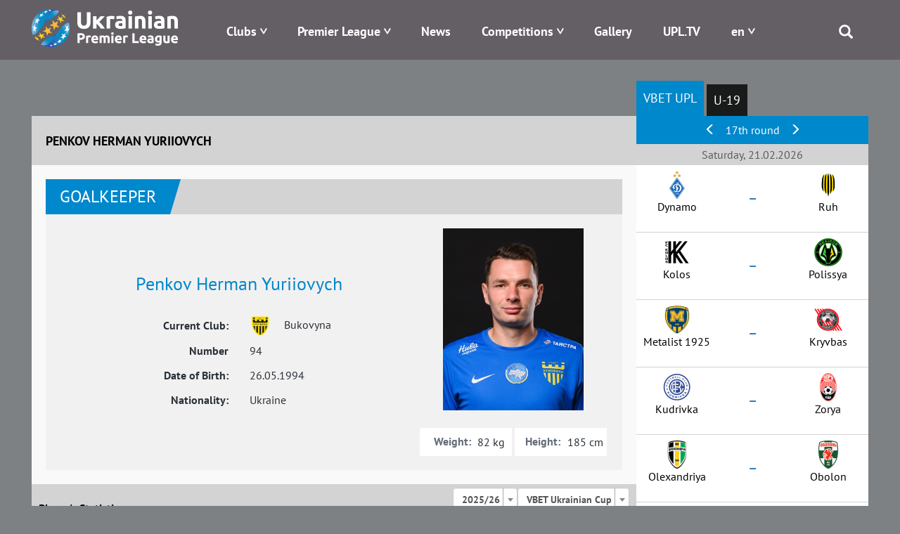

--- FILE ---
content_type: text/html; charset=UTF-8
request_url: https://www.upl.ua/en/people/view/56579
body_size: 9672
content:

<!DOCTYPE html>
<html lang="en">
<head>
    <meta charset="UTF-8">
    <meta name="viewport" content="width=device-width, initial-scale=1">
        <meta property="description" content="Penkov Herman Yuriiovych, Current Club - Bukovyna, Amplua - Goalkeeper,  Nationality - Ukraine, Player's Statistics in UPL">
                    <link rel="alternate" type="application/rss+xml" title="RSS" href="https://www.upl.ua/ua/rss">
    <link href="/images/favicon.png" rel="icon" type="image/png">
    <meta name="csrf-param" content="_csrf">
<meta name="csrf-token" content="fAVMCh3lYLINHnpXEd-2gY-7uwKOmd2bmvZHa-qyV9kIYw9dTtUG-nszExRaiMTJxfKNUc_gv67-lwtY3ON67g==">
    <title>Penkov Herman Yuriiovych | Ukrainian Premier League | UPL Official Site - upl.ua</title>
    <link href="/assets/eafc822/css/bootstrap.css" rel="stylesheet">
<link href="/assets/1bbc4290/css/select2.min.css" rel="stylesheet">
<link href="/assets/1bbc4290/css/select2-addl.min.css" rel="stylesheet">
<link href="/assets/1bbc4290/css/select2-krajee.min.css" rel="stylesheet">
<link href="/assets/517d7d74/css/kv-widgets.min.css" rel="stylesheet">
<link href="/assets/c3cbb712/css/dependent-dropdown.min.css" rel="stylesheet">
<link href="/assets/bd58ec84/nprogress.css" rel="stylesheet">
<link href="/css/site47.css" rel="stylesheet">
<script>var s2options_d6851687 = {"themeCss":".select2-container--krajee","sizeCss":"","doReset":true,"doToggle":false,"doOrder":false};
var select2_3b451254 = {"allowClear":false,"placeholder":null,"theme":"krajee","width":"100%","minimumResultsForSearch":Infinity,"language":"en"};

var depdrop_050c17dd = {"url":"\/en\/people\/sub-tournaments\/56579\/35","depends":["season"]};

var select2_193811ba = {"theme":"krajee","width":"100%","minimumResultsForSearch":Infinity,"language":"en"};
</script>    <!-- Google tag (gtag.js) -->
    <script async src="https://www.googletagmanager.com/gtag/js?id=G-8VFJHTP7X4"></script>
    <script>
        window.dataLayer = window.dataLayer || [];
        function gtag(){dataLayer.push(arguments);}
        gtag('js', new Date());

        gtag('config', 'G-8VFJHTP7X4');
    </script>
</head>
<body>

 <div class="main_blink" rel="nofollow" target="_blank"></div>

    <div class="header">
        
<div class="container">
    <div class="logo pull-left">
        <a href="/"><img src="/images/logo-horizontal-en.png" alt="Premier League" /></a>
    </div>
    <div class="menu pull-right">
        <div class="main-menu">
            <div class="open-menu"><span class="glyphicon glyphicon-menu"></span></div>
            <ul>
                <li class="item-menu clubs-menu has-sub">

                    <a>Clubs</a>
                    <ul class="sub-menu clubs-menu">
                                                    <li class="item-team"><a href="/en/clubs/view/1811"><div class="logo-img"><img class="logo-team" src="/glide/uploads/2107/8vALRF-nW80WW9IpEQ-orW6uTxShQVzM.png?w=40&amp;h=40&amp;fit=contain&amp;s=d872c98d4287289ea7e78ed777031501" alt="Veres"></div><div class="name-team">Veres</div></a> </li>
                                                    <li class="item-team"><a href="/en/clubs/view/7"><div class="logo-img"><img class="logo-team" src="/glide/uploads/2507/M2UkQxtEVWCT7XYedPmC7Gay7EJo7dG5.png?w=40&amp;h=40&amp;fit=contain&amp;s=ca2864a973760b2f6d176529c362f616" alt="Dynamo"></div><div class="name-team">Dynamo</div></a> </li>
                                                    <li class="item-team"><a href="/en/clubs/view/1821"><div class="logo-img"><img class="logo-team" src="/glide/uploads/2507/eKUMtne7woyuc_U_fYw1qVltNLApToLJ.png?w=40&amp;h=40&amp;fit=contain&amp;s=4782e523bf3b45b8da40ef093adc9823" alt="Epicentr"></div><div class="name-team">Epicentr</div></a> </li>
                                                    <li class="item-team"><a href="/en/clubs/view/11"><div class="logo-img"><img class="logo-team" src="/glide/uploads/2302/33o6ntOLp_iVUKYHr2DigOuTjeXp34iH.png?w=40&amp;h=40&amp;fit=contain&amp;s=9b3e84a7fa8d96959c0a8928005724c0" alt="Zorya"></div><div class="name-team">Zorya</div></a> </li>
                                                    <li class="item-team"><a href="/en/clubs/view/1864"><div class="logo-img"><img class="logo-team" src="/glide/uploads/2306/mpbOyupJlai6xwtN3kYTCNLwWs9-D1aV.png?w=40&amp;h=40&amp;fit=contain&amp;s=b74d9c8e08e08030c6139ccd4a270f24" alt="Karpaty"></div><div class="name-team">Karpaty</div></a> </li>
                                                    <li class="item-team"><a href="/en/clubs/view/1806"><div class="logo-img"><img class="logo-team" src="/glide/uploads/2008/SLc6LVbnLbZpYNdoXsLpaN0HzTFJ615L.png?w=40&amp;h=40&amp;fit=contain&amp;s=18775a71e968a13debe1c3c561473d90" alt="Kolos"></div><div class="name-team">Kolos</div></a> </li>
                                                    <li class="item-team"><a href="/en/clubs/view/1478"><div class="logo-img"><img class="logo-team" src="/glide/uploads/2207/6mgkU1zsv7XhBZVByQiuThlgR_N9robF.png?w=40&amp;h=40&amp;fit=contain&amp;s=9a113e0bf96d5f97237d2f8705cc5b7c" alt="Kryvbas"></div><div class="name-team">Kryvbas</div></a> </li>
                                                    <li class="item-team"><a href="/en/clubs/view/1854"><div class="logo-img"><img class="logo-team" src="/glide/uploads/2408/5-MgyAUluq3Td6cz8tto9XKAJd1VoauR.png?w=40&amp;h=40&amp;fit=contain&amp;s=e46698e2b7a08710f40a1d8a88adcf64" alt="Kudrivka"></div><div class="name-team">Kudrivka</div></a> </li>
                                                    <li class="item-team"><a href="/en/clubs/view/1813"><div class="logo-img"><img class="logo-team" src="/glide/uploads/2306/nRhjQV77UW6NOGfGDv97PKgjn-Y-idb_.png?w=40&amp;h=40&amp;fit=contain&amp;s=9fad9cfc1c45881659fd7a385adc1789" alt="LNZ"></div><div class="name-team">LNZ</div></a> </li>
                                                    <li class="item-team"><a href="/en/clubs/view/1810"><div class="logo-img"><img class="logo-team" src="/glide/uploads/2107/xu9RvRERbg7jg7wPNXLeIH4AenJcFUhC.png?w=40&amp;h=40&amp;fit=contain&amp;s=d67fdeb96f3875797dc69c5de23f87ed" alt="Metalist 1925"></div><div class="name-team">Metalist 1925</div></a> </li>
                                                    <li class="item-team"><a href="/en/clubs/view/1565"><div class="logo-img"><img class="logo-team" src="/glide/uploads/2307/jp9YtQumoBmnBr-CyS9qG84Z2T0uJDBM.png?w=40&amp;h=40&amp;fit=contain&amp;s=d2f73805c8d91ce42b091d5d7f796657" alt="Obolon"></div><div class="name-team">Obolon</div></a> </li>
                                                    <li class="item-team"><a href="/en/clubs/view/19"><div class="logo-img"><img class="logo-team" src="/glide/uploads/1611/-O3qIDnmY2y78cevXXjO1DazjQACCduO.png?w=40&amp;h=40&amp;fit=contain&amp;s=f9a5041e22f2d5a1fca07de01d7b2660" alt="Olexandriya"></div><div class="name-team">Olexandriya</div></a> </li>
                                                    <li class="item-team"><a href="/en/clubs/view/1814"><div class="logo-img"><img class="logo-team" src="/glide/uploads/2407/JHwLLcfZdR8tIV1IreDQR9ZFbHgkkLqk.png?w=40&amp;h=40&amp;fit=contain&amp;s=e0157ffe5219748faa36c819725f22dd" alt="Polissya"></div><div class="name-team">Polissya</div></a> </li>
                                                    <li class="item-team"><a href="/en/clubs/view/1815"><div class="logo-img"><img class="logo-team" src="/glide/uploads/2507/YReqdR-TJWgK5PVezaD3olx4oH1SWpAv.png?w=40&amp;h=40&amp;fit=contain&amp;s=0d74efa684e5c1aea3858c7a4ab6f1f9" alt="Poltava"></div><div class="name-team">Poltava</div></a> </li>
                                                    <li class="item-team"><a href="/en/clubs/view/1809"><div class="logo-img"><img class="logo-team" src="/glide/uploads/2008/UEc3sWv1sOCbq5wfcQq7q3vyTTe9nDO4.png?w=40&amp;h=40&amp;fit=contain&amp;s=3182aabd8900a9912717fa052daa6206" alt="Ruh"></div><div class="name-team">Ruh</div></a> </li>
                                                    <li class="item-team"><a href="/en/clubs/view/28"><div class="logo-img"><img class="logo-team" src="/glide/uploads/1611/fMDO1b8zb6sMeeGDfV1bAKdJ2aQOgU1C.png?w=40&amp;h=40&amp;fit=contain&amp;s=aaa0644084e6fde89f37e3e7009994f1" alt="Shakhtar"></div><div class="name-team">Shakhtar</div></a> </li>
                                            </ul>
                </li>
                <li class="item-menu has-sub">
                    <a href="#" style="white-space: nowrap;">Premier League</a>
                    <ul class="sub-menu sub-around">
                        <li><a href="/en/pages/about">About</a></li>
                        <li><a href="/en/pages/logo">Logo</a></li>
<!--                        <li>--><!--</li>-->
<!--                        <li>--><!--</li>-->
                        <!--<li></li>-->
                        <!--<li></li>-->
                        <li><a href="/en/pages/docs">Documents</a></li>
                                                <!--<li></li>-->
                        <li><a href="/en/pages/contacts">Contacts</a></li>
                    </ul>
                </li>
<!--                -->                <li class="item-menu ">
                   <a href="/en/news/index">News</a>                </li>
<!--                -->                <li class="item-menu has-sub">
                    <a href="#">Competitions</a>
                    <ul class="sub-menu">
                                                    <li><a href="/en/tournaments/championship/428">VBET Ukrainian Premier League</a></li>
                                                                            <li><a href="/en/tournaments/championship/429">U-19 National League</a></li>
                                                                        <!--                        <li>--><!--</li>-->
                        <!--<li></li>
                        <li></li>-->
                        <li><a href="/en/tournaments/games">Fixtures</a></li>
                        <li><a href="/en/people/suspensions">Suspensions</a></li>
<!--                        <li>--><!--</li>-->
                    </ul>
                </li>
<!--                <li class="item-menu-->
<!--                --><!--                ">-->
<!--                    --><!--                    --><!--                </li>-->
<!--                <li class="item-menu--><!--">-->
<!--                    --><!--                </li>-->
                <li class="item-menu">
                    <a href="/en/photo-galleries">Gallery</a>                </li>
                <li class="item-menu">
                    <a href="/en/upltv">UPL.TV</a>                </li>
                <li class="item-menu has-sub">
                    
<!--<div class="btn-group --><!--">-->
<!--    <a class="dropdown-toggle" data-toggle="dropdown" href="#">-->
    <a href="#">
        <span class="uppercase">en</span>
<!--        <span class="caret"></span>-->
    </a>
<!--    <ul class="dropdown-menu">-->
    <ul class="sub-menu sub-around">
<!--        <li class="item-lang">-->
        <li>
            <a href="/en/people/view/56579?id=56579">English</a>        </li>
<!--        <li class="item-lang">-->
        <li>
            <a href="/ua/people/view/56579?id=56579">Українська</a>                        </li>
    </ul>
<!--</div>-->                </li>
                <li class="search">
                    <span class="glyphicon glyphicon-search"></span>
                    <div class="search-block">
                        <form id="search-form" action="/search" method="get" role="form">
                            <div class="input-group">
                                <div class="form-group field-searchform-query required has-success">
                                    <input type="text" id="searchform-query" class="form-control" name="query" placeholder="Пошук...">
                                </div>
                                <span class="input-group-btn"> <button type="submit" class="btn btn-default"><span class="glyphicon glyphicon-search"></span></button> </span>
                            </div>
                        </form>
                    </div>
                </li>
            </ul>
        </div>
    </div>
</div>
    </div>

    <div class="page">
                
        <div class="people people-view">            
<div class="container has-sidebar">
    <div class="main-content">
        

<div class="head-content">
    <div class="left-part title">Penkov Herman Yuriiovych</div>
</div>
<div class="body-content">
    <div class="info">
        <div id="w0" class="block-info"></div>        <div id="w1" class="block-info"></div>
        <div class="top-part">
            <div class="people-header">
                <div class="amplua">Goalkeeper</div>
                <!--<div class="list-statistic">
                    <div class="item-statistic"><span class="glyphicon glyphicon-cup"></span>  </div>
                    <div class="item-statistic"><span class="glyphicon glyphicon-ball"></span>                     </div>

                    <div class="item-statistic"><span class="glyphicon glyphicon-card-y"></span> </div>
                    <div class="item-statistic"><span class="glyphicon glyphicon-card-r"></span>  </div>

                </div>-->
            </div>
            <div class="people-info">
                <div class="left-part">
                    <div class="name">Penkov Herman Yuriiovych</div>
                    <div class="pseudonym">
                        </div>

                                            <div class="flex-center">
                            <div class="col-sm-6 right-text">Current Club:</div>
                            <div class="col-sm-6"><div class="logo"><img src="/uploads/2506/CqDpD5arb5w2OZTmf9yASyEZbqGDtEhe.png" alt=""></div> Bukovyna</div>
                        </div>
                                        <div class="flex-center">
                        <div class="col-sm-6 right-text">Number</div>
                        <div class="col-sm-6">94</div>
                    </div>
                    <div class="flex-center">
                        <div class="col-sm-6 right-text">Date of Birth:</div>
                        <div class="col-sm-6">26.05.1994</div>
                    </div>
                    <div class="flex-center">
                        <div class="col-sm-6 right-text">Nationality:</div>
                        <div class="col-sm-6">Ukraine</div>
                    </div>
                </div>
                <div class="right-part">
                    <div class="image">
                        <img src="/uploads/2507/EwN69qOUTzeMKc-WJI-_DUb1Gdto6Qz4.jpg" alt="">                    </div>
                    <div class="flex">
                        <div class="item weight">
                            <div class="label">Weight:</div>
                            <div class="value">82 kg</div>
                        </div>
                        <div class="item height">
                            <div class="label">Height:</div>
                            <div class="value">185 cm</div>
                        </div>
                    </div>
                </div>
            </div>
        </div>

        <div id="player-statistic" data-pjax-container="" data-pjax-push-state data-pjax-timeout="5000">        <div class="statistic-info">
            <div class="header-line">
                Player's Statistics
                <div class="season-select">
                    <form id="w2" action="/en/people/view/56579" method="get">                    <div class="form-group field-season">

<select id="season" class="form-control" name="season" data-s2-options="s2options_d6851687" data-krajee-select2="select2_3b451254">
<option value="35" selected>2025/26</option>
<option value="34">2024/25</option>
<option value="33">2023/24</option>
<option value="32">2022/23</option>
<option value="31">2021/22</option>
<option value="30">2020/21</option>
<option value="29">2019/20</option>
<option value="28">2018/19</option>
<option value="27">2017/18</option>
<option value="26">2016/17</option>
<option value="25">2015/16</option>
</select>

<div class="help-block"></div>
</div>                    <div class="form-group field-tournament">

<div class="kv-plugin-loading loading-tournament">&nbsp;</div><select id="tournament" class="form-control" name="tournament" data-krajee-depdrop="depdrop_050c17dd" data-s2-options="s2options_d6851687" data-krajee-select2="select2_193811ba" style="display:none">
<option value="430" selected>VBET Ukrainian Cup</option>
<option value="1347">VBET Перша ліга</option>
</select>

<div class="help-block"></div>
</div>                    </form>                </div>
            </div>
            <div class="statistic-table">
                            <div id="w3" class="grid-view"><table class="table table-striped table-bordered"><thead>
<tr><th>Match, Date</th><th>Mins in Field</th><th><span class="glyphicon glyphicon-goal"></span></th><th><span class="glyphicon glyphicon-card-y"></span></th><th><span class="glyphicon glyphicon-card-r"></span></th></tr>
</thead>
<tfoot>
<tr><td><span>Matches: 0 (1)</span></td><td><span>Minutes: 0</span></td><td><span>Scored: 0</span></td><td><span>Yellow: 0</span></td><td><span>Red: 0</span></td></tr>
</tfoot>
<tbody>
<tr data-key="15751"><td>                        <div class="tour-date">28.10.2025</div>
                        <div class="tour-match">
                            <div class="team first-team">
                                <div class="logo"><img src="/uploads/2506/CqDpD5arb5w2OZTmf9yASyEZbqGDtEhe.png" alt=""></div> Bukovyna</div>
                            <div class="resualt"><a href="/en/report/view/15751" data-pjax="0">2 : 1</a></div>
                            <div class="team second-team">
                                <div class="logo"><img src="/uploads/pfl/teams/nivatern.png" alt=""></div> Nyva</div>
                        </div></td><td></td><td><ul class="player-goals-list"></ul></td><td><ul class="player-cards-list"></ul></td><td><ul class="player-cards-list"></ul></td></tr>
</tbody></table>
</div>
            </div>
        </div>
        </div>
    </div>
</div>    </div>
    <div class="right-sidebar">
        <div class="sidebar-block sidebar-block-schedule tablet-part">

    <ul id="sidebar-schedule-tabs" class="nav nav-pills"><li class="active"><a href="#sidebar-schedule-tabs-tab0" data-id="428" data-toggle="tab">VBET UPL</a></li>
<li><a href="#sidebar-schedule-tabs-tab1" data-id="429" data-toggle="tab">U-19</a></li></ul>
<div class="tab-content"><div id="sidebar-schedule-tabs-tab0" class="tab-pane active"></div>
<div id="sidebar-schedule-tabs-tab1" class="tab-pane"></div></div>    <div id="sidebar-schedule" data-pjax-container="" data-pjax-push-state data-pjax-timeout="5000">
    
        <div class="content-part">
                        <div id="sidebar-section-slider" class="header-table align-center">
                                    <a href="#left" data-section="2601" data-id="428"><span class="glyphicon glyphicon-menu-left"></span></a>                                17th round                                    <a href="#right" data-section="2603" data-id="428"><span class="glyphicon glyphicon-menu-right"></span></a>                            </div>
            

            <div class="section">
                                    <div class="section-title align-center">Saturday, 21.02.2026</div>                    <div class="section-item">
                        <div class="left-block">
                            <!--                        <span class="team-name align-right">--><!--</span>-->
                            <!--                        <span class="team-logo align-right">--><!--</span>-->
                            <div class="team-logo align-center"><img src="/glide/uploads/2507/M2UkQxtEVWCT7XYedPmC7Gay7EJo7dG5.png?w=40&amp;h=40&amp;fit=contain&amp;s=ca2864a973760b2f6d176529c362f616" alt="Dynamo"></div>
                            <div class="team-name align-center">Dynamo</div>
                        </div>
                        <div class="resualt align-center">
                            <div class="timeresult">
                                <div class="chrono"></div>
                                <div><a id="m14909" href="/en/report/view/14909" data-pjax="0"><span>&ndash;</span></a></div>
                            </div>

                        </div>
                        <div class="right-block">
                            <div class="team-logo align-center"><img src="/glide/uploads/2008/EiWees-TX5OtIK5GztZxcyiARQig3g0R.png?w=40&amp;h=40&amp;fit=contain&amp;s=a3d658d8902678ca26033c312bdf482c" alt="Ruh"></div>
                            <div class="team-name align-center">Ruh</div>
                        </div>
                                                <div style="width: 100%; text-align: center">
                            <div class="tv-channel">
                                                            </div>
                        </div>
<!--                        --><!--                        <a href="https://www.favoritua.com/ia/refer.php?type_r=ia&b_tag=a_2184b_1902c_uplAffiliateId=141&link=https://www.favoritua.com/ru/sports/category/soccer/917/" target="_blank" rel="nofollow">-->
<!--                        <div class="betting">-->
<!--                            <div class="left">-->
<!--                                <div class="img">--><!--</div>-->
<!--                                <div class="coefblock">-->
<!--                                    <div class="larrow"></div>-->
<!--                                    <div class="coef">--><!--</div>-->
<!--                                    <div class="rarrow"></div>-->
<!--                                </div>-->
<!--                            </div>-->
<!--                            <div class="mid">-->
<!--                                <div class="img">--><!--</div>-->
<!--                                <div class="coefblock">-->
<!--                                    <div class="larrow"></div>-->
<!--                                    <div class="coef">--><!--</div>-->
<!--                                    <div class="rarrow"></div>-->
<!--                                </div>-->
<!--                            </div>-->
<!--                            <div class="right">-->
<!--                                <div class="img">--><!--</div>-->
<!--                                <div class="coefblock">-->
<!--                                    <div class="larrow"></div>-->
<!--                                    <div class="coef">--><!--</div>-->
<!--                                    <div class="rarrow"></div>-->
<!--                                </div>-->
<!--                            </div>-->
<!--                        </div>-->
<!--                        </a>-->
<!--                        -->                    </div>
                                                                           <div class="section-item">
                        <div class="left-block">
                            <!--                        <span class="team-name align-right">--><!--</span>-->
                            <!--                        <span class="team-logo align-right">--><!--</span>-->
                            <div class="team-logo align-center"><img src="/glide/uploads/2008/PYYClJ2ba6Rwe4YAQ3d767GNeZBj1fHu.png?w=40&amp;h=40&amp;fit=contain&amp;s=31815bd69c3cf4246a409f857a0805d1" alt="Kolos"></div>
                            <div class="team-name align-center">Kolos</div>
                        </div>
                        <div class="resualt align-center">
                            <div class="timeresult">
                                <div class="chrono"></div>
                                <div><a id="m14910" href="/en/report/view/14910" data-pjax="0"><span>&ndash;</span></a></div>
                            </div>

                        </div>
                        <div class="right-block">
                            <div class="team-logo align-center"><img src="/glide/uploads/2407/JHwLLcfZdR8tIV1IreDQR9ZFbHgkkLqk.png?w=40&amp;h=40&amp;fit=contain&amp;s=e0157ffe5219748faa36c819725f22dd" alt="Polissya"></div>
                            <div class="team-name align-center">Polissya</div>
                        </div>
                                                <div style="width: 100%; text-align: center">
                            <div class="tv-channel">
                                                            </div>
                        </div>
<!--                        --><!--                        <a href="https://www.favoritua.com/ia/refer.php?type_r=ia&b_tag=a_2184b_1902c_uplAffiliateId=141&link=https://www.favoritua.com/ru/sports/category/soccer/917/" target="_blank" rel="nofollow">-->
<!--                        <div class="betting">-->
<!--                            <div class="left">-->
<!--                                <div class="img">--><!--</div>-->
<!--                                <div class="coefblock">-->
<!--                                    <div class="larrow"></div>-->
<!--                                    <div class="coef">--><!--</div>-->
<!--                                    <div class="rarrow"></div>-->
<!--                                </div>-->
<!--                            </div>-->
<!--                            <div class="mid">-->
<!--                                <div class="img">--><!--</div>-->
<!--                                <div class="coefblock">-->
<!--                                    <div class="larrow"></div>-->
<!--                                    <div class="coef">--><!--</div>-->
<!--                                    <div class="rarrow"></div>-->
<!--                                </div>-->
<!--                            </div>-->
<!--                            <div class="right">-->
<!--                                <div class="img">--><!--</div>-->
<!--                                <div class="coefblock">-->
<!--                                    <div class="larrow"></div>-->
<!--                                    <div class="coef">--><!--</div>-->
<!--                                    <div class="rarrow"></div>-->
<!--                                </div>-->
<!--                            </div>-->
<!--                        </div>-->
<!--                        </a>-->
<!--                        -->                    </div>
                                                                           <div class="section-item">
                        <div class="left-block">
                            <!--                        <span class="team-name align-right">--><!--</span>-->
                            <!--                        <span class="team-logo align-right">--><!--</span>-->
                            <div class="team-logo align-center"><img src="/glide/uploads/2107/es9g7JeddAffBvxCCZoBDubY-aZrhLTn.png?w=40&amp;h=40&amp;fit=contain&amp;s=3104d0656625206427e45c2c4fac55d3" alt="Metalist 1925"></div>
                            <div class="team-name align-center">Metalist 1925</div>
                        </div>
                        <div class="resualt align-center">
                            <div class="timeresult">
                                <div class="chrono"></div>
                                <div><a id="m14911" href="/en/report/view/14911" data-pjax="0"><span>&ndash;</span></a></div>
                            </div>

                        </div>
                        <div class="right-block">
                            <div class="team-logo align-center"><img src="/glide/uploads/2207/6mgkU1zsv7XhBZVByQiuThlgR_N9robF.png?w=40&amp;h=40&amp;fit=contain&amp;s=9a113e0bf96d5f97237d2f8705cc5b7c" alt="Kryvbas"></div>
                            <div class="team-name align-center">Kryvbas</div>
                        </div>
                                                <div style="width: 100%; text-align: center">
                            <div class="tv-channel">
                                                            </div>
                        </div>
<!--                        --><!--                        <a href="https://www.favoritua.com/ia/refer.php?type_r=ia&b_tag=a_2184b_1902c_uplAffiliateId=141&link=https://www.favoritua.com/ru/sports/category/soccer/917/" target="_blank" rel="nofollow">-->
<!--                        <div class="betting">-->
<!--                            <div class="left">-->
<!--                                <div class="img">--><!--</div>-->
<!--                                <div class="coefblock">-->
<!--                                    <div class="larrow"></div>-->
<!--                                    <div class="coef">--><!--</div>-->
<!--                                    <div class="rarrow"></div>-->
<!--                                </div>-->
<!--                            </div>-->
<!--                            <div class="mid">-->
<!--                                <div class="img">--><!--</div>-->
<!--                                <div class="coefblock">-->
<!--                                    <div class="larrow"></div>-->
<!--                                    <div class="coef">--><!--</div>-->
<!--                                    <div class="rarrow"></div>-->
<!--                                </div>-->
<!--                            </div>-->
<!--                            <div class="right">-->
<!--                                <div class="img">--><!--</div>-->
<!--                                <div class="coefblock">-->
<!--                                    <div class="larrow"></div>-->
<!--                                    <div class="coef">--><!--</div>-->
<!--                                    <div class="rarrow"></div>-->
<!--                                </div>-->
<!--                            </div>-->
<!--                        </div>-->
<!--                        </a>-->
<!--                        -->                    </div>
                                                                           <div class="section-item">
                        <div class="left-block">
                            <!--                        <span class="team-name align-right">--><!--</span>-->
                            <!--                        <span class="team-logo align-right">--><!--</span>-->
                            <div class="team-logo align-center"><img src="/glide/uploads/2408/HO2IGCV6RDfofsmVnoUxVl6pJUQtw_Sa.png?w=40&amp;h=40&amp;fit=contain&amp;s=a01bc87f19c3875343bc591420774364" alt="Kudrivka"></div>
                            <div class="team-name align-center">Kudrivka</div>
                        </div>
                        <div class="resualt align-center">
                            <div class="timeresult">
                                <div class="chrono"></div>
                                <div><a id="m14912" href="/en/report/view/14912" data-pjax="0"><span>&ndash;</span></a></div>
                            </div>

                        </div>
                        <div class="right-block">
                            <div class="team-logo align-center"><img src="/glide/uploads/2302/33o6ntOLp_iVUKYHr2DigOuTjeXp34iH.png?w=40&amp;h=40&amp;fit=contain&amp;s=9b3e84a7fa8d96959c0a8928005724c0" alt="Zorya"></div>
                            <div class="team-name align-center">Zorya</div>
                        </div>
                                                <div style="width: 100%; text-align: center">
                            <div class="tv-channel">
                                                            </div>
                        </div>
<!--                        --><!--                        <a href="https://www.favoritua.com/ia/refer.php?type_r=ia&b_tag=a_2184b_1902c_uplAffiliateId=141&link=https://www.favoritua.com/ru/sports/category/soccer/917/" target="_blank" rel="nofollow">-->
<!--                        <div class="betting">-->
<!--                            <div class="left">-->
<!--                                <div class="img">--><!--</div>-->
<!--                                <div class="coefblock">-->
<!--                                    <div class="larrow"></div>-->
<!--                                    <div class="coef">--><!--</div>-->
<!--                                    <div class="rarrow"></div>-->
<!--                                </div>-->
<!--                            </div>-->
<!--                            <div class="mid">-->
<!--                                <div class="img">--><!--</div>-->
<!--                                <div class="coefblock">-->
<!--                                    <div class="larrow"></div>-->
<!--                                    <div class="coef">--><!--</div>-->
<!--                                    <div class="rarrow"></div>-->
<!--                                </div>-->
<!--                            </div>-->
<!--                            <div class="right">-->
<!--                                <div class="img">--><!--</div>-->
<!--                                <div class="coefblock">-->
<!--                                    <div class="larrow"></div>-->
<!--                                    <div class="coef">--><!--</div>-->
<!--                                    <div class="rarrow"></div>-->
<!--                                </div>-->
<!--                            </div>-->
<!--                        </div>-->
<!--                        </a>-->
<!--                        -->                    </div>
                                                                           <div class="section-item">
                        <div class="left-block">
                            <!--                        <span class="team-name align-right">--><!--</span>-->
                            <!--                        <span class="team-logo align-right">--><!--</span>-->
                            <div class="team-logo align-center"><img src="/glide/uploads/1611/-O3qIDnmY2y78cevXXjO1DazjQACCduO.png?w=40&amp;h=40&amp;fit=contain&amp;s=f9a5041e22f2d5a1fca07de01d7b2660" alt="Olexandriya"></div>
                            <div class="team-name align-center">Olexandriya</div>
                        </div>
                        <div class="resualt align-center">
                            <div class="timeresult">
                                <div class="chrono"></div>
                                <div><a id="m14913" href="/en/report/view/14913" data-pjax="0"><span>&ndash;</span></a></div>
                            </div>

                        </div>
                        <div class="right-block">
                            <div class="team-logo align-center"><img src="/glide/uploads/2307/jp9YtQumoBmnBr-CyS9qG84Z2T0uJDBM.png?w=40&amp;h=40&amp;fit=contain&amp;s=d2f73805c8d91ce42b091d5d7f796657" alt="Obolon"></div>
                            <div class="team-name align-center">Obolon</div>
                        </div>
                                                <div style="width: 100%; text-align: center">
                            <div class="tv-channel">
                                                            </div>
                        </div>
<!--                        --><!--                        <a href="https://www.favoritua.com/ia/refer.php?type_r=ia&b_tag=a_2184b_1902c_uplAffiliateId=141&link=https://www.favoritua.com/ru/sports/category/soccer/917/" target="_blank" rel="nofollow">-->
<!--                        <div class="betting">-->
<!--                            <div class="left">-->
<!--                                <div class="img">--><!--</div>-->
<!--                                <div class="coefblock">-->
<!--                                    <div class="larrow"></div>-->
<!--                                    <div class="coef">--><!--</div>-->
<!--                                    <div class="rarrow"></div>-->
<!--                                </div>-->
<!--                            </div>-->
<!--                            <div class="mid">-->
<!--                                <div class="img">--><!--</div>-->
<!--                                <div class="coefblock">-->
<!--                                    <div class="larrow"></div>-->
<!--                                    <div class="coef">--><!--</div>-->
<!--                                    <div class="rarrow"></div>-->
<!--                                </div>-->
<!--                            </div>-->
<!--                            <div class="right">-->
<!--                                <div class="img">--><!--</div>-->
<!--                                <div class="coefblock">-->
<!--                                    <div class="larrow"></div>-->
<!--                                    <div class="coef">--><!--</div>-->
<!--                                    <div class="rarrow"></div>-->
<!--                                </div>-->
<!--                            </div>-->
<!--                        </div>-->
<!--                        </a>-->
<!--                        -->                    </div>
                                                                           <div class="section-item">
                        <div class="left-block">
                            <!--                        <span class="team-name align-right">--><!--</span>-->
                            <!--                        <span class="team-logo align-right">--><!--</span>-->
                            <div class="team-logo align-center"><img src="/glide/uploads/2107/wS_GV4vHwv67iQkOyxYyJ38zs2OYsioL.png?w=40&amp;h=40&amp;fit=contain&amp;s=1654c698d27e1ed8f63da862650c5307" alt="Veres"></div>
                            <div class="team-name align-center">Veres</div>
                        </div>
                        <div class="resualt align-center">
                            <div class="timeresult">
                                <div class="chrono"></div>
                                <div><a id="m14914" href="/en/report/view/14914" data-pjax="0"><span>&ndash;</span></a></div>
                            </div>

                        </div>
                        <div class="right-block">
                            <div class="team-logo align-center"><img src="/glide/uploads/2507/YReqdR-TJWgK5PVezaD3olx4oH1SWpAv.png?w=40&amp;h=40&amp;fit=contain&amp;s=0d74efa684e5c1aea3858c7a4ab6f1f9" alt="Poltava"></div>
                            <div class="team-name align-center">Poltava</div>
                        </div>
                                                <div style="width: 100%; text-align: center">
                            <div class="tv-channel">
                                                            </div>
                        </div>
<!--                        --><!--                        <a href="https://www.favoritua.com/ia/refer.php?type_r=ia&b_tag=a_2184b_1902c_uplAffiliateId=141&link=https://www.favoritua.com/ru/sports/category/soccer/917/" target="_blank" rel="nofollow">-->
<!--                        <div class="betting">-->
<!--                            <div class="left">-->
<!--                                <div class="img">--><!--</div>-->
<!--                                <div class="coefblock">-->
<!--                                    <div class="larrow"></div>-->
<!--                                    <div class="coef">--><!--</div>-->
<!--                                    <div class="rarrow"></div>-->
<!--                                </div>-->
<!--                            </div>-->
<!--                            <div class="mid">-->
<!--                                <div class="img">--><!--</div>-->
<!--                                <div class="coefblock">-->
<!--                                    <div class="larrow"></div>-->
<!--                                    <div class="coef">--><!--</div>-->
<!--                                    <div class="rarrow"></div>-->
<!--                                </div>-->
<!--                            </div>-->
<!--                            <div class="right">-->
<!--                                <div class="img">--><!--</div>-->
<!--                                <div class="coefblock">-->
<!--                                    <div class="larrow"></div>-->
<!--                                    <div class="coef">--><!--</div>-->
<!--                                    <div class="rarrow"></div>-->
<!--                                </div>-->
<!--                            </div>-->
<!--                        </div>-->
<!--                        </a>-->
<!--                        -->                    </div>
                                                                           <div class="section-item">
                        <div class="left-block">
                            <!--                        <span class="team-name align-right">--><!--</span>-->
                            <!--                        <span class="team-logo align-right">--><!--</span>-->
                            <div class="team-logo align-center"><img src="/glide/uploads/1611/fMDO1b8zb6sMeeGDfV1bAKdJ2aQOgU1C.png?w=40&amp;h=40&amp;fit=contain&amp;s=aaa0644084e6fde89f37e3e7009994f1" alt="Shakhtar"></div>
                            <div class="team-name align-center">Shakhtar</div>
                        </div>
                        <div class="resualt align-center">
                            <div class="timeresult">
                                <div class="chrono"></div>
                                <div><a id="m14915" href="/en/report/view/14915" data-pjax="0"><span>&ndash;</span></a></div>
                            </div>

                        </div>
                        <div class="right-block">
                            <div class="team-logo align-center"><img src="/glide/uploads/2306/mpbOyupJlai6xwtN3kYTCNLwWs9-D1aV.png?w=40&amp;h=40&amp;fit=contain&amp;s=b74d9c8e08e08030c6139ccd4a270f24" alt="Karpaty"></div>
                            <div class="team-name align-center">Karpaty</div>
                        </div>
                                                <div style="width: 100%; text-align: center">
                            <div class="tv-channel">
                                                            </div>
                        </div>
<!--                        --><!--                        <a href="https://www.favoritua.com/ia/refer.php?type_r=ia&b_tag=a_2184b_1902c_uplAffiliateId=141&link=https://www.favoritua.com/ru/sports/category/soccer/917/" target="_blank" rel="nofollow">-->
<!--                        <div class="betting">-->
<!--                            <div class="left">-->
<!--                                <div class="img">--><!--</div>-->
<!--                                <div class="coefblock">-->
<!--                                    <div class="larrow"></div>-->
<!--                                    <div class="coef">--><!--</div>-->
<!--                                    <div class="rarrow"></div>-->
<!--                                </div>-->
<!--                            </div>-->
<!--                            <div class="mid">-->
<!--                                <div class="img">--><!--</div>-->
<!--                                <div class="coefblock">-->
<!--                                    <div class="larrow"></div>-->
<!--                                    <div class="coef">--><!--</div>-->
<!--                                    <div class="rarrow"></div>-->
<!--                                </div>-->
<!--                            </div>-->
<!--                            <div class="right">-->
<!--                                <div class="img">--><!--</div>-->
<!--                                <div class="coefblock">-->
<!--                                    <div class="larrow"></div>-->
<!--                                    <div class="coef">--><!--</div>-->
<!--                                    <div class="rarrow"></div>-->
<!--                                </div>-->
<!--                            </div>-->
<!--                        </div>-->
<!--                        </a>-->
<!--                        -->                    </div>
                                                                           <div class="section-item">
                        <div class="left-block">
                            <!--                        <span class="team-name align-right">--><!--</span>-->
                            <!--                        <span class="team-logo align-right">--><!--</span>-->
                            <div class="team-logo align-center"><img src="/glide/uploads/2507/eKUMtne7woyuc_U_fYw1qVltNLApToLJ.png?w=40&amp;h=40&amp;fit=contain&amp;s=4782e523bf3b45b8da40ef093adc9823" alt="Epicentr"></div>
                            <div class="team-name align-center">Epicentr</div>
                        </div>
                        <div class="resualt align-center">
                            <div class="timeresult">
                                <div class="chrono"></div>
                                <div><a id="m14916" href="/en/report/view/14916" data-pjax="0"><span>&ndash;</span></a></div>
                            </div>

                        </div>
                        <div class="right-block">
                            <div class="team-logo align-center"><img src="/glide/uploads/2306/nRhjQV77UW6NOGfGDv97PKgjn-Y-idb_.png?w=40&amp;h=40&amp;fit=contain&amp;s=9fad9cfc1c45881659fd7a385adc1789" alt="LNZ"></div>
                            <div class="team-name align-center">LNZ</div>
                        </div>
                                                <div style="width: 100%; text-align: center">
                            <div class="tv-channel">
                                                            </div>
                        </div>
<!--                        --><!--                        <a href="https://www.favoritua.com/ia/refer.php?type_r=ia&b_tag=a_2184b_1902c_uplAffiliateId=141&link=https://www.favoritua.com/ru/sports/category/soccer/917/" target="_blank" rel="nofollow">-->
<!--                        <div class="betting">-->
<!--                            <div class="left">-->
<!--                                <div class="img">--><!--</div>-->
<!--                                <div class="coefblock">-->
<!--                                    <div class="larrow"></div>-->
<!--                                    <div class="coef">--><!--</div>-->
<!--                                    <div class="rarrow"></div>-->
<!--                                </div>-->
<!--                            </div>-->
<!--                            <div class="mid">-->
<!--                                <div class="img">--><!--</div>-->
<!--                                <div class="coefblock">-->
<!--                                    <div class="larrow"></div>-->
<!--                                    <div class="coef">--><!--</div>-->
<!--                                    <div class="rarrow"></div>-->
<!--                                </div>-->
<!--                            </div>-->
<!--                            <div class="right">-->
<!--                                <div class="img">--><!--</div>-->
<!--                                <div class="coefblock">-->
<!--                                    <div class="larrow"></div>-->
<!--                                    <div class="coef">--><!--</div>-->
<!--                                    <div class="rarrow"></div>-->
<!--                                </div>-->
<!--                            </div>-->
<!--                        </div>-->
<!--                        </a>-->
<!--                        -->                    </div>
                                                   
                            </div>
        </div>
        <!--<div class="href-online align-center">
        Online
    </div>-->
</div>

</div>        
        



<div class="sidebar-block sidebar-block-tournaments tablet-part rating">
    <div id="sidebar-tourtable" data-pjax-container="" data-pjax-timeout="50000">    <ul id="sidebar-tournaments-tabs" class="nav nav-pills"><li class="active"><a href="#sidebar-tournaments-tabs-tab0" data-toggle="tab">VBET UPL</a></li>
<li><a href="#sidebar-tournaments-tabs-tab1" data-toggle="tab">U-19</a></li></ul>
<div class="tab-content"><div id="sidebar-tournaments-tabs-tab0" class="tab-pane active"><table class="rating-table"><thead><tr><th>#</th><th>Team</th><th>M</th><th>P</th></tr></thead><tbody><tr><td>1</td>
<td><div class='flex-team'><span class='logo'><img src="/glide/uploads/2306/nRhjQV77UW6NOGfGDv97PKgjn-Y-idb_.png?w=40&amp;h=40&amp;fit=contain&amp;s=9fad9cfc1c45881659fd7a385adc1789" alt="/uploads/2306/nRhjQV77UW6NOGfGDv97PKgjn-Y-idb_.png"></span>LNZ</div></td>
<td>16</td>
<td>35</td></tr>
<tr><td>2</td>
<td><div class='flex-team'><span class='logo'><img src="/glide/uploads/1611/fMDO1b8zb6sMeeGDfV1bAKdJ2aQOgU1C.png?w=40&amp;h=40&amp;fit=contain&amp;s=aaa0644084e6fde89f37e3e7009994f1" alt="/uploads/1611/fMDO1b8zb6sMeeGDfV1bAKdJ2aQOgU1C.png"></span>Shakhtar</div></td>
<td>16</td>
<td>35</td></tr>
<tr><td>3</td>
<td><div class='flex-team'><span class='logo'><img src="/glide/uploads/2407/JHwLLcfZdR8tIV1IreDQR9ZFbHgkkLqk.png?w=40&amp;h=40&amp;fit=contain&amp;s=e0157ffe5219748faa36c819725f22dd" alt="/uploads/2407/JHwLLcfZdR8tIV1IreDQR9ZFbHgkkLqk.png"></span>Polissya</div></td>
<td>16</td>
<td>30</td></tr>
<tr><td>4</td>
<td><div class='flex-team'><span class='logo'><img src="/glide/uploads/2507/M2UkQxtEVWCT7XYedPmC7Gay7EJo7dG5.png?w=40&amp;h=40&amp;fit=contain&amp;s=ca2864a973760b2f6d176529c362f616" alt="/uploads/2507/M2UkQxtEVWCT7XYedPmC7Gay7EJo7dG5.png"></span>Dynamo</div></td>
<td>16</td>
<td>26</td></tr>
<tr><td>5</td>
<td><div class='flex-team'><span class='logo'><img src="/glide/uploads/2207/6mgkU1zsv7XhBZVByQiuThlgR_N9robF.png?w=40&amp;h=40&amp;fit=contain&amp;s=9a113e0bf96d5f97237d2f8705cc5b7c" alt="/uploads/2207/6mgkU1zsv7XhBZVByQiuThlgR_N9robF.png"></span>Kryvbas</div></td>
<td>16</td>
<td>26</td></tr>
<tr><td>6</td>
<td><div class='flex-team'><span class='logo'><img src="/glide/uploads/2008/PYYClJ2ba6Rwe4YAQ3d767GNeZBj1fHu.png?w=40&amp;h=40&amp;fit=contain&amp;s=31815bd69c3cf4246a409f857a0805d1" alt="/uploads/2008/PYYClJ2ba6Rwe4YAQ3d767GNeZBj1fHu.png"></span>Kolos</div></td>
<td>16</td>
<td>25</td></tr>
<tr><td>7</td>
<td><div class='flex-team'><span class='logo'><img src="/glide/uploads/2107/es9g7JeddAffBvxCCZoBDubY-aZrhLTn.png?w=40&amp;h=40&amp;fit=contain&amp;s=3104d0656625206427e45c2c4fac55d3" alt="/uploads/2107/es9g7JeddAffBvxCCZoBDubY-aZrhLTn.png"></span>Metalist 1925</div></td>
<td>15</td>
<td>24</td></tr>
<tr><td>8</td>
<td><div class='flex-team'><span class='logo'><img src="/glide/uploads/2302/33o6ntOLp_iVUKYHr2DigOuTjeXp34iH.png?w=40&amp;h=40&amp;fit=contain&amp;s=9b3e84a7fa8d96959c0a8928005724c0" alt="/uploads/2302/33o6ntOLp_iVUKYHr2DigOuTjeXp34iH.png"></span>Zorya</div></td>
<td>16</td>
<td>23</td></tr>
<tr><td>9</td>
<td><div class='flex-team'><span class='logo'><img src="/glide/uploads/2306/mpbOyupJlai6xwtN3kYTCNLwWs9-D1aV.png?w=40&amp;h=40&amp;fit=contain&amp;s=b74d9c8e08e08030c6139ccd4a270f24" alt="/uploads/2306/mpbOyupJlai6xwtN3kYTCNLwWs9-D1aV.png"></span>Karpaty</div></td>
<td>16</td>
<td>19</td></tr>
<tr><td>10</td>
<td><div class='flex-team'><span class='logo'><img src="/glide/uploads/2008/EiWees-TX5OtIK5GztZxcyiARQig3g0R.png?w=40&amp;h=40&amp;fit=contain&amp;s=a3d658d8902678ca26033c312bdf482c" alt="/uploads/2008/EiWees-TX5OtIK5GztZxcyiARQig3g0R.png"></span>Ruh</div></td>
<td>16</td>
<td>19</td></tr>
<tr><td>11</td>
<td><div class='flex-team'><span class='logo'><img src="/glide/uploads/2107/wS_GV4vHwv67iQkOyxYyJ38zs2OYsioL.png?w=40&amp;h=40&amp;fit=contain&amp;s=1654c698d27e1ed8f63da862650c5307" alt="/uploads/2107/wS_GV4vHwv67iQkOyxYyJ38zs2OYsioL.png"></span>Veres</div></td>
<td>15</td>
<td>18</td></tr>
<tr><td>12</td>
<td><div class='flex-team'><span class='logo'><img src="/glide/uploads/2307/jp9YtQumoBmnBr-CyS9qG84Z2T0uJDBM.png?w=40&amp;h=40&amp;fit=contain&amp;s=d2f73805c8d91ce42b091d5d7f796657" alt="/uploads/2307/jp9YtQumoBmnBr-CyS9qG84Z2T0uJDBM.png"></span>Obolon</div></td>
<td>16</td>
<td>17</td></tr>
<tr><td>13</td>
<td><div class='flex-team'><span class='logo'><img src="/glide/uploads/2408/HO2IGCV6RDfofsmVnoUxVl6pJUQtw_Sa.png?w=40&amp;h=40&amp;fit=contain&amp;s=a01bc87f19c3875343bc591420774364" alt="/uploads/2408/HO2IGCV6RDfofsmVnoUxVl6pJUQtw_Sa.png"></span>Kudrivka</div></td>
<td>16</td>
<td>15</td></tr>
<tr><td>14</td>
<td><div class='flex-team'><span class='logo'><img src="/glide/uploads/2507/eKUMtne7woyuc_U_fYw1qVltNLApToLJ.png?w=40&amp;h=40&amp;fit=contain&amp;s=4782e523bf3b45b8da40ef093adc9823" alt="/uploads/2507/eKUMtne7woyuc_U_fYw1qVltNLApToLJ.png"></span>Epicentr</div></td>
<td>16</td>
<td>14</td></tr>
<tr><td>15</td>
<td><div class='flex-team'><span class='logo'><img src="/glide/uploads/1611/-O3qIDnmY2y78cevXXjO1DazjQACCduO.png?w=40&amp;h=40&amp;fit=contain&amp;s=f9a5041e22f2d5a1fca07de01d7b2660" alt="/uploads/1611/-O3qIDnmY2y78cevXXjO1DazjQACCduO.png"></span>Olexandriya</div></td>
<td>16</td>
<td>11</td></tr>
<tr><td>16</td>
<td><div class='flex-team'><span class='logo'><img src="/glide/uploads/2507/YReqdR-TJWgK5PVezaD3olx4oH1SWpAv.png?w=40&amp;h=40&amp;fit=contain&amp;s=0d74efa684e5c1aea3858c7a4ab6f1f9" alt="/uploads/2507/YReqdR-TJWgK5PVezaD3olx4oH1SWpAv.png"></span>Poltava</div></td>
<td>16</td>
<td>9</td></tr></tbody></table></div>
<div id="sidebar-tournaments-tabs-tab1" class="tab-pane"><table class="rating-table"><thead><tr><th>#</th><th>Team</th><th>M</th><th>P</th></tr></thead><tbody><tr><td>1</td>
<td><div class='flex-team'><span class='logo'><img src="/glide/uploads/1611/fMDO1b8zb6sMeeGDfV1bAKdJ2aQOgU1C.png?w=40&amp;h=40&amp;fit=contain&amp;s=aaa0644084e6fde89f37e3e7009994f1" alt="/uploads/1611/fMDO1b8zb6sMeeGDfV1bAKdJ2aQOgU1C.png"></span>Shakhtar</div></td>
<td>16</td>
<td>42</td></tr>
<tr><td>2</td>
<td><div class='flex-team'><span class='logo'><img src="/glide/uploads/2507/M2UkQxtEVWCT7XYedPmC7Gay7EJo7dG5.png?w=40&amp;h=40&amp;fit=contain&amp;s=ca2864a973760b2f6d176529c362f616" alt="/uploads/2507/M2UkQxtEVWCT7XYedPmC7Gay7EJo7dG5.png"></span>Dynamo</div></td>
<td>16</td>
<td>38</td></tr>
<tr><td>3</td>
<td><div class='flex-team'><span class='logo'><img src="/glide/uploads/2407/JHwLLcfZdR8tIV1IreDQR9ZFbHgkkLqk.png?w=40&amp;h=40&amp;fit=contain&amp;s=e0157ffe5219748faa36c819725f22dd" alt="/uploads/2407/JHwLLcfZdR8tIV1IreDQR9ZFbHgkkLqk.png"></span>Polissya</div></td>
<td>16</td>
<td>34</td></tr>
<tr><td>4</td>
<td><div class='flex-team'><span class='logo'><img src="/glide/uploads/2008/EiWees-TX5OtIK5GztZxcyiARQig3g0R.png?w=40&amp;h=40&amp;fit=contain&amp;s=a3d658d8902678ca26033c312bdf482c" alt="/uploads/2008/EiWees-TX5OtIK5GztZxcyiARQig3g0R.png"></span>Ruh</div></td>
<td>16</td>
<td>32</td></tr>
<tr><td>5</td>
<td><div class='flex-team'><span class='logo'><img src="/glide/uploads/2302/33o6ntOLp_iVUKYHr2DigOuTjeXp34iH.png?w=40&amp;h=40&amp;fit=contain&amp;s=9b3e84a7fa8d96959c0a8928005724c0" alt="/uploads/2302/33o6ntOLp_iVUKYHr2DigOuTjeXp34iH.png"></span>Zorya</div></td>
<td>16</td>
<td>29</td></tr>
<tr><td>6</td>
<td><div class='flex-team'><span class='logo'><img src="/glide/uploads/2107/es9g7JeddAffBvxCCZoBDubY-aZrhLTn.png?w=40&amp;h=40&amp;fit=contain&amp;s=3104d0656625206427e45c2c4fac55d3" alt="/uploads/2107/es9g7JeddAffBvxCCZoBDubY-aZrhLTn.png"></span>Metalist 1925</div></td>
<td>16</td>
<td>25</td></tr>
<tr><td>7</td>
<td><div class='flex-team'><span class='logo'><img src="/glide/uploads/2107/wS_GV4vHwv67iQkOyxYyJ38zs2OYsioL.png?w=40&amp;h=40&amp;fit=contain&amp;s=1654c698d27e1ed8f63da862650c5307" alt="/uploads/2107/wS_GV4vHwv67iQkOyxYyJ38zs2OYsioL.png"></span>Veres</div></td>
<td>16</td>
<td>23</td></tr>
<tr><td>8</td>
<td><div class='flex-team'><span class='logo'><img src="/glide/uploads/2306/mpbOyupJlai6xwtN3kYTCNLwWs9-D1aV.png?w=40&amp;h=40&amp;fit=contain&amp;s=b74d9c8e08e08030c6139ccd4a270f24" alt="/uploads/2306/mpbOyupJlai6xwtN3kYTCNLwWs9-D1aV.png"></span>Karpaty</div></td>
<td>16</td>
<td>23</td></tr>
<tr><td>9</td>
<td><div class='flex-team'><span class='logo'><img src="/glide/uploads/2306/nRhjQV77UW6NOGfGDv97PKgjn-Y-idb_.png?w=40&amp;h=40&amp;fit=contain&amp;s=9fad9cfc1c45881659fd7a385adc1789" alt="/uploads/2306/nRhjQV77UW6NOGfGDv97PKgjn-Y-idb_.png"></span>LNZ</div></td>
<td>16</td>
<td>22</td></tr>
<tr><td>10</td>
<td><div class='flex-team'><span class='logo'><img src="/glide/uploads/2307/jp9YtQumoBmnBr-CyS9qG84Z2T0uJDBM.png?w=40&amp;h=40&amp;fit=contain&amp;s=d2f73805c8d91ce42b091d5d7f796657" alt="/uploads/2307/jp9YtQumoBmnBr-CyS9qG84Z2T0uJDBM.png"></span>Obolon</div></td>
<td>16</td>
<td>22</td></tr>
<tr><td>11</td>
<td><div class='flex-team'><span class='logo'><img src="/glide/uploads/2008/PYYClJ2ba6Rwe4YAQ3d767GNeZBj1fHu.png?w=40&amp;h=40&amp;fit=contain&amp;s=31815bd69c3cf4246a409f857a0805d1" alt="/uploads/2008/PYYClJ2ba6Rwe4YAQ3d767GNeZBj1fHu.png"></span>Kolos</div></td>
<td>16</td>
<td>21</td></tr>
<tr><td>12</td>
<td><div class='flex-team'><span class='logo'><img src="/glide/uploads/2207/6mgkU1zsv7XhBZVByQiuThlgR_N9robF.png?w=40&amp;h=40&amp;fit=contain&amp;s=9a113e0bf96d5f97237d2f8705cc5b7c" alt="/uploads/2207/6mgkU1zsv7XhBZVByQiuThlgR_N9robF.png"></span>Kryvbas</div></td>
<td>16</td>
<td>21</td></tr>
<tr><td>13</td>
<td><div class='flex-team'><span class='logo'><img src="/glide/uploads/2507/eKUMtne7woyuc_U_fYw1qVltNLApToLJ.png?w=40&amp;h=40&amp;fit=contain&amp;s=4782e523bf3b45b8da40ef093adc9823" alt="/uploads/2507/eKUMtne7woyuc_U_fYw1qVltNLApToLJ.png"></span>Epicentr</div></td>
<td>16</td>
<td>10</td></tr>
<tr><td>14</td>
<td><div class='flex-team'><span class='logo'><img src="/glide/uploads/1611/-O3qIDnmY2y78cevXXjO1DazjQACCduO.png?w=40&amp;h=40&amp;fit=contain&amp;s=f9a5041e22f2d5a1fca07de01d7b2660" alt="/uploads/1611/-O3qIDnmY2y78cevXXjO1DazjQACCduO.png"></span>Olexandriya</div></td>
<td>16</td>
<td>10</td></tr>
<tr><td>15</td>
<td><div class='flex-team'><span class='logo'><img src="/glide/uploads/2408/HO2IGCV6RDfofsmVnoUxVl6pJUQtw_Sa.png?w=40&amp;h=40&amp;fit=contain&amp;s=a01bc87f19c3875343bc591420774364" alt="/uploads/2408/HO2IGCV6RDfofsmVnoUxVl6pJUQtw_Sa.png"></span>Kudrivka</div></td>
<td>16</td>
<td>4</td></tr>
<tr><td>16</td>
<td><div class='flex-team'><span class='logo'><img src="/glide/uploads/2507/YReqdR-TJWgK5PVezaD3olx4oH1SWpAv.png?w=40&amp;h=40&amp;fit=contain&amp;s=0d74efa684e5c1aea3858c7a4ab6f1f9" alt="/uploads/2507/YReqdR-TJWgK5PVezaD3olx4oH1SWpAv.png"></span>Poltava</div></td>
<td>16</td>
<td>4</td></tr></tbody></table></div></div>    </div></div>



    </div>
</div>

        </div>
        <div class="contact-part">
            <div class="container">
                <div class="flex-contact">
<!--                    <div class="contact-info">-->
<!--                    </div>-->
<!--                    <div class="recent-news">-->
                    <div class="contact-info">
                        Online Media Identifier: R40-05906<br>Media entity: LLC &laquo;PREMIER LEAGUE.&raquo;<br>Kyiv, 01601, 23-B Velyka Vasylkivska Street<br>+38 044 521 06 99

<!--                        <div id="subscribe-button" class="button-recent">--><!--</div>-->
                    </div>
                    <ul class="social">
                        <li>
                            <a href="https://www.facebook.com/upl.ua.official" target="_blank"><span class="glyphicon fb"></span></a>
                        </li>
<!--                        <li>-->
<!--                            <a href="https://twitter.com/upl_official" target="_blank"><span class="glyphicon tw"></span></a>-->
<!--                        </li>-->
                        <li>
                            <a href="https://www.instagram.com/ukrpremierleague/" target="_blank"><span class="glyphicon instagram"></span></a>
                        </li>
                        <li>
                            <a href="https://www.youtube.com/@upltv2023" target="_blank"><span class="glyphicon youtube"></span></a>
                        </li>
                    </ul>
                </div>
            </div>
        </div>
    </div>

    
<footer class="footer">
    <div class="container align-center">
        Union of Professional Football Clubs of Ukraine &laquo;Premier League&raquo;<br>Ukraine, 01133, Kyiv, Laboratornyi lane, 7-A, info@upl.ua<br>All rights reserved © 2008-2026    </div>
</footer>



<!--<div id="subscribe-button" class="button-recent">Підписатися на новини</div>-->

<div id="modal-subscribe" class="modal">
    <div class="close-modal close-bg"></div>
    <div class="modal-content">
        <div class="modal-header">
            <h3>Subscribe</h3>
            <button type="button" class="close close-modal" data-dismiss="modal" aria-hidden="true">×</button>
        </div>
        <div class="modal-body">
            <form id="subscription-form" action="/site/subscribe">
                <input type="text" name="first_name" placeholder="Name">
                <input type="text" name="last_name" placeholder="Surname">
                <input type="text" name="email" placeholder="e-mail">
                <div class="captcha"></div>
                <div class="input-btns">
                    <button class="btn btn-primary" type="submit">Submit</button>
                    <button class="btn btn-default" data-dismiss="modal">Cancel</button>
                </div>
            </form>
        </div>
    </div>
</div>
<script src="/assets/aedd4592/jquery.js"></script>
<script src="/assets/1bbc4290/js/select2.full.min.js"></script>
<script src="/assets/1bbc4290/js/select2-krajee.min.js"></script>
<script src="/assets/517d7d74/js/kv-widgets.min.js"></script>
<script src="/assets/c3cbb712/js/dependent-dropdown.min.js"></script>
<script src="/assets/d3975023/js/depdrop.min.js"></script>
<script src="/assets/2c7b134b/yii.js"></script>
<script src="/assets/2c7b134b/yii.activeForm.js"></script>
<script src="/assets/2c7b134b/yii.gridView.js"></script>
<script src="/assets/5c92fe7f/jquery.pjax.js"></script>
<script src="/assets/eafc822/js/bootstrap.js"></script>
<script src="/assets/4100fb90/bootbox.js"></script>
<script src="/assets/bd58ec84/nprogress.js"></script>
<script src="/js/main.js"></script>
<script>jQuery(function ($) {
if (jQuery('#season').data('select2')) { jQuery('#season').select2('destroy'); }
jQuery.when(jQuery('#season').select2(select2_3b451254)).done(initS2Loading('season','s2options_d6851687'));
jQuery('#season').on('change', function() { $(this).submit();});

if (jQuery('#tournament').data('depdrop')) { jQuery('#tournament').depdrop('destroy'); }
jQuery('#tournament').depdrop(depdrop_050c17dd);
jQuery('#tournament').on('select2:close', function() { $(this).parents('form').submit();});

if (jQuery('#tournament').data('select2')) { jQuery('#tournament').select2('destroy'); }
jQuery.when(jQuery('#tournament').select2(select2_193811ba)).done(initS2Loading('tournament','s2options_d6851687'));

initDepdropS2('tournament','Loading ...');
jQuery('#w2').yiiActiveForm([], []);
jQuery('#w3').yiiGridView({"filterUrl":"\/en\/people\/view\/56579","filterSelector":"#w3-filters input, #w3-filters select","filterOnFocusOut":true});
jQuery(document).pjax("#player-statistic a", {"push":true,"replace":false,"timeout":5000,"scrollTo":false,"container":"#player-statistic"});
jQuery(document).off("submit", "#player-statistic form[data-pjax]").on("submit", "#player-statistic form[data-pjax]", function (event) {jQuery.pjax.submit(event, {"push":true,"replace":false,"timeout":5000,"scrollTo":false,"container":"#player-statistic"});});
jQuery('#sidebar-schedule-tabs').tab();
jQuery(document).pjax("#sidebar-schedule a", {"push":true,"replace":false,"timeout":5000,"scrollTo":false,"container":"#sidebar-schedule"});
jQuery(document).off("submit", "#sidebar-schedule form[data-pjax]").on("submit", "#sidebar-schedule form[data-pjax]", function (event) {jQuery.pjax.submit(event, {"push":true,"replace":false,"timeout":5000,"scrollTo":false,"container":"#sidebar-schedule"});});
var tournamentId = '';
var sectionId = '';

function pjaxReload (t,s) {
    return $.pjax.reload({container:'#sidebar-schedule', data: {tournament: t, section: s}, type: 'POST', async: false}).done(function() {
      $( '#sidebar-section-slider' ).find('a').off("click").on("click", function(e){
                    e.preventDefault();
                    tournamentId = $( '#sidebar-schedule-tabs li.active' ).find('a').data("id");
                    sectionId = $(this).data("section");
                    pjaxReload(tournamentId, sectionId);
        });
    })
};

$( '#sidebar-schedule-tabs li' ).find('a').off("click").on("click", function(e){
            e.preventDefault();
            tournamentId = $(this).data("id");
            sectionId = '';
            pjaxReload(tournamentId, sectionId);
});


$( '#sidebar-section-slider' ).find('a').off("click").on("click", function(e){
            e.preventDefault();
            tournamentId = $( '#sidebar-schedule-tabs li.active' ).find('a').data("id");
            sectionId = $(this).data("section");
            pjaxReload(tournamentId, sectionId);
});
 

$(document).ready(function() {
   var csrfToken = $('meta[name="csrf-token"]').attr("content");
   setInterval(function() {
          $.ajax({
              method: "POST",
              url: "/ua/site/active-score",
              data: {_csrf : csrfToken},
              dataType: 'json',
              success: function(res) {
                $.each(res, function(i, v) {
                  $("#m" + i).html(v)
                })
              },              
            });
       }, 20000);
   });

jQuery('#sidebar-tournaments-tabs').tab();
jQuery(document).pjax("#sidebar-tourtable a", {"push":false,"replace":false,"timeout":50000,"scrollTo":false,"container":"#sidebar-tourtable"});
jQuery(document).off("submit", "#sidebar-tourtable form[data-pjax]").on("submit", "#sidebar-tourtable form[data-pjax]", function (event) {jQuery.pjax.submit(event, {"push":false,"replace":false,"timeout":50000,"scrollTo":false,"container":"#sidebar-tourtable"});});
$(function() {
    var modal = $('#modal-subscribe');

    $(document).on('submit', '#subscription-form', function(e){
        e.preventDefault();
        var form = $(this),
            action = form.attr('action');

        $.post(action, form.serialize()).done(function() {
            alert('Підписка оформлена.');
            form.trigger('reset');
            modal.modal('hide');
        }).fail(function(res) {
            if(res['status'] == 422) {
                var errors = [];
                for(var i in res.responseJSON)
                    errors.push(res.responseJSON[i].join('</br>'));

                alert(errors.join('</br>'));
            } else {
                alert('Виникла помилка. Спробуйте пізніше.');
            }
        });
    });

    $('#subscribe-button').click(function() {
        modal.modal('show');
        modal.find('form').trigger('reset');
    });
});
yii.allowAction = function (e) {
    var message = e.data('confirm');
    return message === undefined || yii.confirm(message, e);
};

yii.confirm = function (message, ok, cancel) {

    bootbox.confirm(
        {
            message: message,
            buttons: {
                confirm: {label: 'Yes'},
                cancel: {label: 'Cancel'}
            },
            callback: function (confirmed) {
                if (confirmed) {
                    !ok || ok();
                } else {
                    !cancel || cancel();
                }
            }
        }
    );

    return false;
};

window.alert = function (message) {
    bootbox.alert({
        message: message
    });
    return false;
};

jQuery(document).on('pjax:start', function() { NProgress.start(); });
jQuery(document).on('pjax:end',   function() { NProgress.done();  });
jQuery(document).on('ajaxStart',    function() { NProgress.start(); });
jQuery(document).on('ajaxComplete', function() { NProgress.done();  });
});</script>

<script>
  (function(i,s,o,g,r,a,m){i['GoogleAnalyticsObject']=r;i[r]=i[r]||function(){
  (i[r].q=i[r].q||[]).push(arguments)},i[r].l=1*new Date();a=s.createElement(o),
  m=s.getElementsByTagName(o)[0];a.async=1;a.src=g;m.parentNode.insertBefore(a,m)
  })(window,document,'script','https://www.google-analytics.com/analytics.js','ga');
  ga('create', 'UA-56012770-2', 'auto');
  ga('send', 'pageview');
</script>

</body>
</html>
